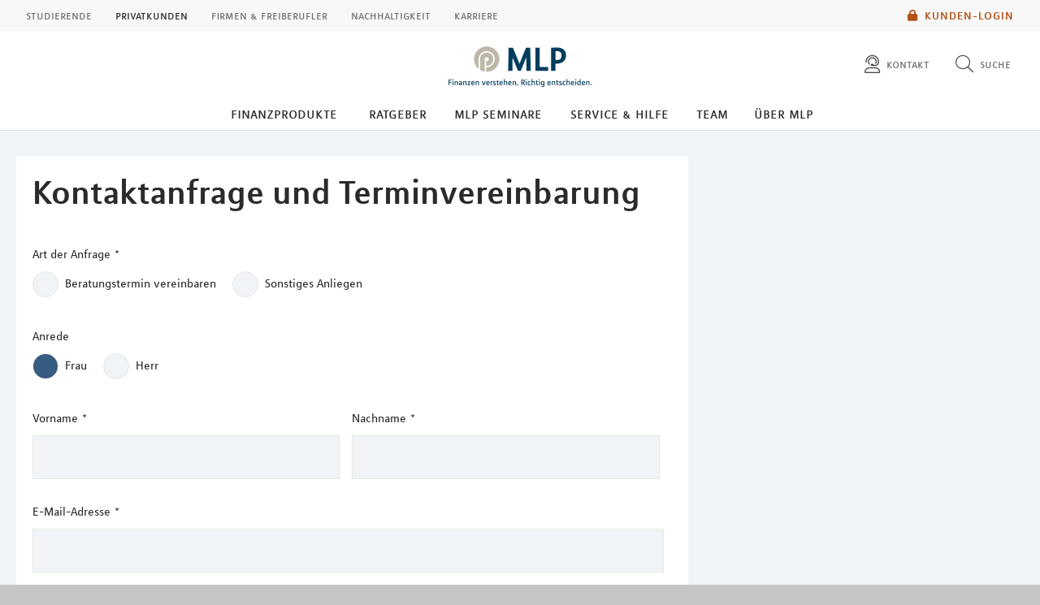

--- FILE ---
content_type: text/html;charset=utf-8
request_url: https://mlp-arnsberg.de/mwf_live/servlet/form
body_size: 11586
content:















    
    
        
    




    
    
        
    




    
    
        
    




    
    
        
    




    
    
        
    




    
    
        
    




    
    
        
    


<form id="commandDE5820078" class="mwf-form " data-mwf-id="DE5820078" action="/mwf_live/servlet/form;MWF_JSESSIONID=24EB6E53A3DD5A674FF2CFCFF46EEF77" method="post" enctype="multipart/form-data" accept-charset="utf-8" onsubmit="return false;">
    
    

    

    
    
        <ul class="">
            

            
                








    
    

    
    
        <input id="mwf7e98cd5dd4f7" name="formType" data-mwf-id="mwf7e98cd5dd4f7" type="hidden" value="contact"/>
    

            
                








    
    

    
    
        <input id="mwf981e383c35eb" name="formContext" data-mwf-id="mwf981e383c35eb" type="hidden" value="location"/>
    

            
                








    
    

    
    
        <input id="mwfc757e05920f6" name="formContextId" data-mwf-id="mwfc757e05920f6" type="hidden" value="arnsberg"/>
    

            
                








    
    

    
    
        <input id="mwf3dd989314f44" name="formDomain" data-mwf-id="mwf3dd989314f44" type="hidden" value="mlp"/>
    

            
                








    
    

    
    
        <input id="mwf69925a1232ed" name="tracking_id" data-mwf-id="mwf69925a1232ed" type="hidden" value="arnsberg"/>
    

            
                








<li data-mwf-container="mwf7718ff27c3a8" class="mwf-field ">
    <label class="mwf-label" for="mwf7718ff27c3a8">Art der Anfrage<span
            class="mwf-required">*</span></label>

    

    <div class="mwf-input">
        
            
            

            
            
                <fieldset data-mwf-fieldset="mwf7718ff27c3a8">
                    
                        <span class="mwf-option">
                            <input id="mwffa1701927f6e" name="anfragegrund" class="mwf-radio" data-mwf-value="Beratungstermin vereinbaren" data-mwf-label="Beratungstermin vereinbaren" data-mwf-id="mwffa1701927f6e" type="radio" value="Beratungstermin vereinbaren"/>
                            <label for="mwffa1701927f6e">
                                
                                    <p>Beratungstermin vereinbaren</p>

                            </label>
                        </span>
                    
                        <span class="mwf-option">
                            <input id="mwfeeefdbe0d95c" name="anfragegrund" class="mwf-radio" data-mwf-value="Sonstiges Anliegen" data-mwf-label="Sonstiges Anliegen" data-mwf-id="mwfeeefdbe0d95c" type="radio" value="Sonstiges Anliegen"/>
                            <label for="mwfeeefdbe0d95c">
                                
                                    <p>Sonstiges Anliegen</p>

                            </label>
                        </span>
                    
                </fieldset>
            
        

        
        
    </div>
</li>
            
                








<li data-mwf-container="mwf1dbd6895b4f2" class="mwf-field ">
    <label class="mwf-label" for="mwf1dbd6895b4f2">Anrede</label>

    

    <div class="mwf-input">
        
            
            

            
            
                <fieldset data-mwf-fieldset="mwf1dbd6895b4f2">
                    
                        <span class="mwf-option">
                            <input id="mwffc18ec670b1c" name="title" class="mwf-radio" data-mwf-value="frau" data-mwf-label="Frau" data-mwf-id="mwffc18ec670b1c" type="radio" value="frau" checked="checked"/>
                            <label for="mwffc18ec670b1c">
                                
                                    <p>Frau</p>

                            </label>
                        </span>
                    
                        <span class="mwf-option">
                            <input id="mwf1535defcb590" name="title" class="mwf-radio" data-mwf-value="herr" data-mwf-label="Herr" data-mwf-id="mwf1535defcb590" type="radio" value="herr"/>
                            <label for="mwf1535defcb590">
                                
                                    <p>Herr</p>

                            </label>
                        </span>
                    
                </fieldset>
            
        

        
        
    </div>
</li>
            
                







<li data-mwf-container="mwf72358dd187dd" class="mwf-field mwf-s">
    <label class="mwf-label" for="mwf72358dd187dd">Vorname<span
            class="mwf-required">*</span></label>
    <div class="mwf-input">
        
        
            

            
            
                <input id="mwf72358dd187dd" name="firstname" class="mwf-text mwf-s" data-mwf-id="mwf72358dd187dd" type="text" value=""/>
            
        

        
        
    </div>
</li>
            
                







<li data-mwf-container="mwf86bcb98450f2" class="mwf-field mwf-s">
    <label class="mwf-label" for="mwf86bcb98450f2">Nachname<span
            class="mwf-required">*</span></label>
    <div class="mwf-input">
        
        
            

            
            
                <input id="mwf86bcb98450f2" name="lastname" class="mwf-text mwf-s" data-mwf-id="mwf86bcb98450f2" type="text" value=""/>
            
        

        
        
    </div>
</li>
            
                







<li data-mwf-container="mwf30a7fd0c352e" class="mwf-field ">
    <label class="mwf-label" for="mwf30a7fd0c352e">E-Mail-Adresse<span
            class="mwf-required">*</span></label>
    <div class="mwf-input">
        
        
            

            
            
                <input id="mwf30a7fd0c352e" name="email" class="mwf-text " data-mwf-id="mwf30a7fd0c352e" type="text" value=""/>
            
        

        
        
    </div>
</li>
            
                







<li data-mwf-container="mwfa9cf02a960a5" class="mwf-field ">
    <label class="mwf-label" for="mwfa9cf02a960a5">Telefonnummer<span
            class="mwf-required">*</span></label>
    <div class="mwf-input">
        
        
            

            
            
                <input id="mwfa9cf02a960a5" name="Telefon" class="mwf-text " data-mwf-id="mwfa9cf02a960a5" type="text" value=""/>
            
        

        
        
    </div>
</li>
            
                







<li data-mwf-container="mwf05ca5d927663" class="mwf-field ">
    <label class="mwf-label" for="mwf05ca5d927663">Ihr Anliegen<span
            class="mwf-required">*</span></label>
    <div class="mwf-input">
        
        
            

            
            
                <input id="mwf05ca5d927663" name="subject" class="mwf-text " data-mwf-id="mwf05ca5d927663" type="text" value=""/>
            
        

        
        
    </div>
</li>
            
                






<li data-mwf-container="mwfa1be13425759" class="mwf-field ">
    <label class="mwf-label" for="mwfa1be13425759">Ihre Nachricht an mich</label>
    <div class="mwf-input">
        <textarea id="mwfa1be13425759" name="content" class="mwf-text " spellcheck="true" data-mwf-id="mwfa1be13425759">
</textarea>
        
        
    </div>
</li>
            
                






<li data-mwf-container="mwf837d837999ff" class="mwf-field mwf-hp">
    <label class="mwf-label" for="mwf837d837999ff">Kommentar</label>
    <div class="mwf-input mwf-hp">
        
        
            

            
            
                <input id="mwf837d837999ff" name="comment" class="mwf-text mwf-hp" data-mwf-id="mwf837d837999ff" readonly="readonly" type="text" value="" autocomplete="off"/>
            
        

        
        
    </div>
</li>
            
                






<li data-mwf-container="mwf80333d9597bd" class="mwf-field mwf-hp">
    <label class="mwf-label" for="mwf80333d9597bd">Telefonnummer</label>
    <div class="mwf-input mwf-hp">
        
        
            

            
            
                <input id="mwf80333d9597bd" name="phone" class="mwf-text mwf-hp" data-mwf-id="mwf80333d9597bd" readonly="readonly" type="text" value="" autocomplete="off"/>
            
        

        
        
    </div>
</li>
            
                






<li data-mwf-container="mwf8edb138a0d93" class="mwf-field mwf-hp">
    <label class="mwf-label" for="mwf8edb138a0d93">Webseite</label>
    <div class="mwf-input mwf-hp">
        
        
            

            
            
                <input id="mwf8edb138a0d93" name="website" class="mwf-text mwf-hp" data-mwf-id="mwf8edb138a0d93" readonly="readonly" type="text" value="" autocomplete="off"/>
            
        

        
        
    </div>
</li>
            
                






<li data-mwf-container="mwf09f7a6e1ab42" class="mwf-field mwf-hp">
    <label class="mwf-label" for="mwf09f7a6e1ab42">Adresse</label>
    <div class="mwf-input mwf-hp">
        
        
            

            
            
                <input id="mwf09f7a6e1ab42" name="address" class="mwf-text mwf-hp" data-mwf-id="mwf09f7a6e1ab42" readonly="readonly" type="text" value="" autocomplete="off"/>
            
        

        
        
    </div>
</li>
            
                








<li data-mwf-container="mwf74f7aeb2a4fd" class="mwf-field ">
    <label class="mwf-label" for="mwf74f7aeb2a4fd">Sind Sie bereits MLP Kunde?<span
            class="mwf-required">*</span></label>

    

    <div class="mwf-input">
        
            
            

            
            
                <fieldset data-mwf-fieldset="mwf74f7aeb2a4fd">
                    
                        <span class="mwf-option">
                            <input id="mwfd02dcf064734" name="customer" class="mwf-radio" data-mwf-value="ja" data-mwf-label="Ja" data-mwf-id="mwfd02dcf064734" type="radio" value="ja"/>
                            <label for="mwfd02dcf064734">
                                
                                    <p>Ja</p>

                            </label>
                        </span>
                    
                        <span class="mwf-option">
                            <input id="mwf16bb8d76e316" name="customer" class="mwf-radio" data-mwf-value="nein" data-mwf-label="Nein" data-mwf-id="mwf16bb8d76e316" type="radio" value="nein"/>
                            <label for="mwf16bb8d76e316">
                                
                                    <p>Nein</p>

                            </label>
                        </span>
                    
                </fieldset>
            
        

        
        
    </div>
</li>
            
                








<li data-mwf-container="mwf8e1cc5362260" class="mwf-field ">
    <label class="mwf-label" for="mwf8e1cc5362260">Information zum Datenschutz:<span
            class="mwf-required">*</span></label>

    

    <div class="mwf-input">
        
            
            

            
            
                <fieldset data-mwf-fieldset="mwf8e1cc5362260">
                    
                    <span class="mwf-option">
                        <input id="mwf08b4e0bf8f98" name="agreement_parent" class="mwf-checkbox" data-mwf-value="agreement_child" data-mwf-label="Ich habe die [Information zum Datenschutz](https://mlp.de/mlp/datenschutz/) zur Kenntnis genommen." data-mwf-id="mwf08b4e0bf8f98" type="checkbox" value="agreement_child"/><input type="hidden" name="_agreement_parent" value="on"/>
                        <label for="mwf08b4e0bf8f98">
                            <p>Ich habe die <a href="https://mlp.de/mlp/datenschutz/">Information zum Datenschutz</a> zur Kenntnis genommen.</p>

                            
                        </label>
                    </span>
                    
                </fieldset>
            
        

        
        
    </div>
</li>
            
        </ul>
    
        <ul class="mwf-separator">
            

            
                




<li data-mwf-container="mwff8d1a57f494e" class="mwf-field 
         ">
    
        <ul>
<li>Die mit einem Stern markierten Felder sind Pflichtfelder</li>
</ul>

    
</li>
            
        </ul>
    

    
    <ul>
        
        
        
            
            <li data-mwf-container="_finish_mwfb58de0b78f6f" class="mwf-button mwf-next">
                <input type="button" value="Absenden" data-mwf-id="_finish_mwfb58de0b78f6f" data-mwf-submit='{"type":"finish"}'/>
            </li>
        
        
        <li data-mwf-container="_cancel_mwfb58de0b78f6f" class="mwf-button mwf-cancel">
            <input type="button" value="Abbrechen" data-mwf-id="_cancel_mwfb58de0b78f6f" data-mwf-submit='{"type":"cancel"}'/>
        </li>
        
    </ul>

    
    <ul>
        <li class="mwf-pager">
            <p><span>1</span>/<span>1</span></p>
        </li>
    </ul>





<script type="text/javascript">
    jQuery('#commandDE5820078').webforms({
        statisticsUrl: "",
        calculatedValues: [],
        conditions: [],
        formdata: {"formType":"contact","firstname":"","website":"","agreement_parent":[],"address":"","anfragegrund":[],"subject":"","formContext":"location","formContextId":"arnsberg","title":["frau"],"content":"","lastname":"","phone":"","comment":"","formDomain":"mlp","Telefon":"","tracking_id":"arnsberg","email":"","customer":[]},
        url: "https://mlp-arnsberg.de/mwf_live/servlet/form?_uid=DE5820078&_lang=de_DE&_view=webform&seminarId=&formtype=contact&formcontext=location&contextId=arnsberg&formdomain=mlp&trackingId=arnsberg&_mwfToken%3ADE5820078=7A716249F7839DDE0BF9E8F0A1E15B0B"
    });
</script>

</form>



--- FILE ---
content_type: application/javascript
request_url: https://mlp-arnsberg.de/layoutsta/js/webforms-oneplus-js.js
body_size: -1980
content:
document.addEventListener("mwf-fill-hidden", function (event) {
	var webforms = document.getElementsByClassName("mwf-form")[0];
	var refElement = webforms.getElementsByTagName('p')[0];
	var vorname = webforms.querySelector('[name="KUNDE_VORNAME"]').getAttribute('data-mwf-value');
	var nachname = webforms.querySelector('[name="KUNDE_NACHNAME"]').getAttribute('data-mwf-value');
	var newDiv = document.createElement("h1");
	if (vorname && nachname && !refElement.innerText.includes("Guten Tag")) {
		newDiv.innerText = "Guten Tag " + vorname + " " + nachname + "!";
		refElement.parentNode.insertBefore(newDiv, refElement);
	}
})